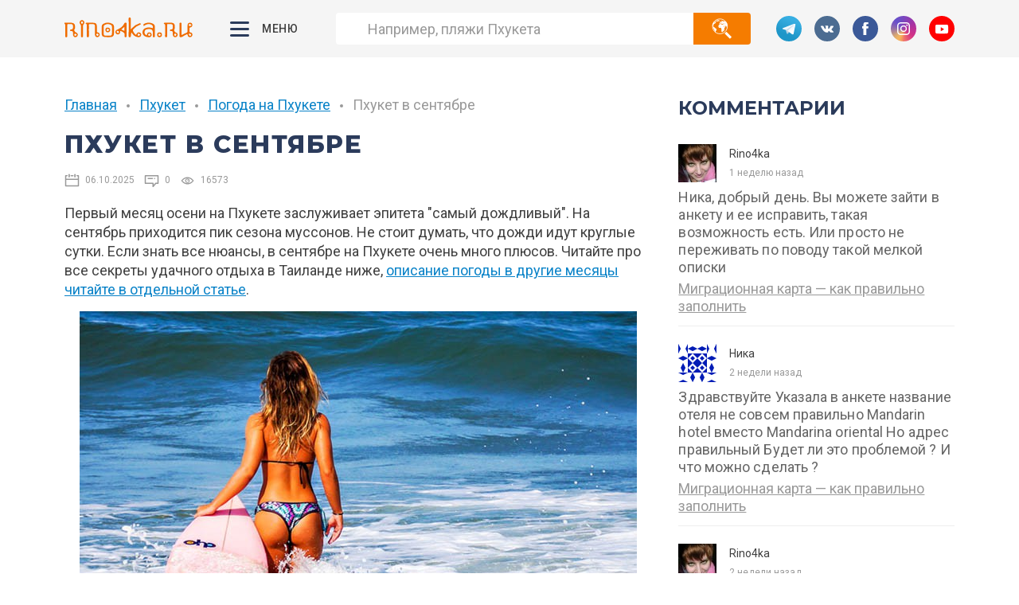

--- FILE ---
content_type: text/html; charset=UTF-8
request_url: https://rino4ka.ru/phuket-v-sentyabre/
body_size: 13284
content:
<!doctype html>
<html lang="ru" xmlns:og="http://ogp.me/ns#">
<head>
<!-- Google Tag Manager -->
<script>(function(w,d,s,l,i){w[l]=w[l]||[];w[l].push({'gtm.start':
new Date().getTime(),event:'gtm.js'});var f=d.getElementsByTagName(s)[0],
j=d.createElement(s),dl=l!='dataLayer'?'&l='+l:'';j.async=true;j.src=
'https://www.googletagmanager.com/gtm.js?id='+i+dl;f.parentNode.insertBefore(j,f);
})(window,document,'script','dataLayer','GTM-MV4XJ5S');</script>
<!-- End Google Tag Manager -->
<title>Пхукет в сентябре - пляжи, погода, цены, экскурсии | Путеводитель по Пхукету</title>
<meta name="description" content="Сентябрь на Пхукете: погода, климат, цены, экскурсии, праздники, горящие туры. Какой пляж выбрать? Чем заняться на Пхукете в сентябре в сезон дождей?">
<meta name="keywords" content="пхукет, сентябрь, rino4ka, риночка, погода, цены">
<meta property="og:title" content="Пхукет в сентябре - пляжи, погода, цены, экскурсии | Путеводитель по Пхукету" />
<meta property="og:type" content="article" />
<meta property="og:url" content="https://rino4ka.ru/phuket-v-sentyabre/" />
<meta property="og:image" content="https://rino4ka.ru/images/articles/339/image.jpeg" />
<meta property="og:description" content="Стоит ли ехать на Пхукет в сентябре? Какая погода на острове и есть ли волны?" />
<meta property="og:site_name" content="Rino4ka.ru" />
<meta http-equiv="Content-Type" content="text/html; charset=utf-8">
<meta content="width=device-width" name="viewport">
<meta name="apple-itunes-app" content="app-id=1279527701, affiliate-data=&at=1001lHSS&app=itunes&ct=Rino4ka-SmartBanner"/>
<meta content="yes" name="apple-mobile-web-app-capable">
<meta content="telephone=no" name="format-detection">
<meta content="address=no" name="format-detection">
<meta name="csrf-token" content="dIm7F5hNjFgLgmOI3cBfUURw3N0hhvayW8Q5PcEQ">
<link href="https://rino4ka.ru/css/app.min.css" rel="stylesheet">
<link rel="icon" href="https://rino4ka.ru/favicon.ico" type="image/x-icon">
<link rel="shortcut icon" href="https://rino4ka.ru/favicon.ico" type="image/x-icon">
<link href="https://rino4ka.ru/phuket-v-sentyabre/" rel="canonical" /></head>
<body>
    <!-- Google Tag Manager (noscript) -->
<noscript><iframe src="https://www.googletagmanager.com/ns.html?id=GTM-MV4XJ5S"
height="0" width="0" style="display:none;visibility:hidden"></iframe></noscript>
<!-- End Google Tag Manager (noscript) -->
<header class="header">
    <div class="wrapper">
        <div class="header__burger"></div>
                <a href="https://rino4ka.ru" class="header__logo">
                    <img src="https://rino4ka.ru/img/logo-orange.svg" alt="Rino4ka.ru"><img src="https://rino4ka.ru/img/logo-white.svg" alt="">
                </a>
                <div class="header__menu">
            <div class="header__menu__toggle">Меню</div>
            <div class="header__menu__area">
                <div class="header__menu__area__nav">
                                        <a href="/phuket/" data-id="menu0" class="active">Пхукет</a>
                                        <a href="/pattaiya/" data-id="menu1" class="">Паттайя</a>
                                        <a href="/bangkok/" data-id="menu2" class="">Бангкок</a>
                                        <a href="/tailand/" data-id="menu3" class="">Таиланд</a>
                                        <a href="//" data-id="menu4" class="">Полезное</a>
                                        <a href="/asia/" data-id="menu5" class="">Гид по миру</a>
                                    </div>
                                <div data-id="menu0" class="header__menu__area__nav-item active">Пхукет</div>
                <div id="menu0" class="header__menu__area__item active">
                                        <a href="/nedvizhimost/" target="_blank">Покупка недвижимости</a>
                                        <a href="/phuket-rino4karu/" target="_blank">Мобильный гид</a>
                                        <a href="/yuvelirnye-fabriki-na-phukete/" target="_blank">Ювелирные магазины</a>
                                        <a href="/shoping-na-phukete/" target="_blank">Магазины Пхукета</a>
                                        <a href="/tseny-ekskursii-na-pkhukete/" target="_blank">Цены на экскурсии</a>
                                        <a href="/transport-na-phukete/" target="_blank">Транспорт</a>
                                        <a href="/gde-zhit-na-phukete/" target="_blank">Отели и аренда</a>
                                        <a href="/rynki-phuketa/" target="_blank">Рынки Пхукета</a>
                                        <a href="/pogoda_na_phukete/" target="_blank">Погода</a>
                                        <a href="/plyazhi_phuketa/" target="_blank">Пляжи</a>
                                        <a href="/pro_phuket/" target="_blank">Полезное инфо</a>
                                        <a href="/dostoprimechatelnosti-phuketa/" target="_blank">Достопримечательности</a>
                                        <a href="/muzei-phuketa/" target="_blank">Музеи</a>
                                        <a href="/ostrova-okolo-phuketa/" target="_blank">Острова</a>
                                        <a href="/restorany-na-phukete/" target="_blank">Рестораны</a>
                                        <a href="/firmennaya-kuhnya-phuketa/" target="_blank">Фирменная кухня</a>
                                        <a href="/pkhuket-s-detmi/" target="_blank">Пхукет с детьми</a>
                                        <a href="/vechernie-shou-phuketa/" target="_blank">Вечерние шоу</a>
                                        <a href="/aktivnye-razvlecheniya-phuketa/" target="_blank">Активности</a>
                                        <a href="/shkoli_na_phukete/" target="_blank">Школы Пхукета</a>
                                        <a href="/istoriya-phuketa/" target="_blank">История Пхукета</a>
                                    </div>
                                <div data-id="menu1" class="header__menu__area__nav-item">Паттайя</div>
                <div id="menu1" class="header__menu__area__item">
                                        <a href="/pro_pattaiyu/" target="_blank">Полезное инфо</a>
                                        <a href="/transport_v_pattaie/" target="_blank">Транспорт</a>
                                        <a href="/gde_zhit_v_pattaie/" target="_blank">Отели и аренда</a>
                                        <a href="/tseni-ekskursii-v-pattaie/" target="_blank">Цены на экскурсии</a>
                                        <a href="/magazini_i_rinki_pattaii/" target="_blank">Магазины и рынки</a>
                                        <a href="/dostoprimechatelnosti_pattaii/" target="_blank">Достопримечательности</a>
                                        <a href="/restorani_v_pattaie/" target="_blank">Рестораны</a>
                                        <a href="/pattaiya_s_detmi/" target="_blank">Паттайя с детьми</a>
                                    </div>
                                <div data-id="menu2" class="header__menu__area__nav-item">Бангкок</div>
                <div id="menu2" class="header__menu__area__item">
                                        <a href="/pro_bangkok/" target="_blank">Полезное инфо</a>
                                        <a href="/transport_v_bangkoke/" target="_blank">Транспорт</a>
                                        <a href="/bangkok_s_detmi/" target="_blank">Бангкок с детьми</a>
                                        <a href="/restorany_v_bangkoke/" target="_blank">Рестораны</a>
                                    </div>
                                <div data-id="menu3" class="header__menu__area__nav-item">Таиланд</div>
                <div id="menu3" class="header__menu__area__item">
                                        <a href="/viza/" target="_blank">Виза</a>
                                        <a href="/strahovka/" target="_blank">Страховка</a>
                                        <a href="/tayskie_dengi/" target="_blank">Тайские деньги</a>
                                        <a href="/poleznye_sovety/" target="_blank">Полезные советы</a>
                                        <a href="/bezopasnyy_tailand/" target="_blank">Безопасность</a>
                                        <a href="/telefonnaya-svyaz/" target="_blank">Мобильная связь</a>
                                        <a href="/tayskaya-kosmetika/" target="_blank">Тайская косметика</a>
                                        <a href="/tayskaya-medicina/" target="_blank">Лекарства и медицина</a>
                                        <a href="/tayskaya-kuhnya/" target="_blank">Тайская кухня</a>
                                        <a href="/taycy-i-farangi/" target="_blank">Тайская культура</a>
                                        <a href="/prazdniki/" target="_blank">Праздники</a>
                                        <a href="/dostoprimechatelnosti-tailanda/" target="_blank">Достопримечательности</a>
                                    </div>
                                <div data-id="menu4" class="header__menu__area__nav-item">Полезное</div>
                <div id="menu4" class="header__menu__area__item">
                                        <a href="https://aviasales.tpm.li/uVQ2Oclo?erid=2VtzqxUgaqU" target="_blank">Авиабилеты</a>
                                        <a href="https://tinkoff.tpm.li/6PEotKcu?erid=2VtzqucYxM5" target="_blank">Карта All Airlines</a>
                                        <a href="https://12go.tpm.li/lnSa6uhA?erid=2Vtzqx4v6UW" target="_blank">Билеты на автобус</a>
                                        <a href="https://trip.tpm.li/MnBnQwUZ?erid=2VtzqwaesUK">Билеты на поезд</a>
                                        <a href="https://trip.tpm.li/gohrFwA1?erid=2VtzqwaesUK" target="_blank">Отели Trip.com</a>
                                        <a href="https://cherehapa.tpm.li/vmqTuSlS?erid=2Vtzqws2RsM" target="_blank">Страховка</a>
                                        <a href="https://kiwitaxi.tpm.li/GgTxUk7L?erid=2VtzqwfQ3yQ" target="_blank">Трансфер</a>
                                        <a href="https://localrent.tpm.li/Rrn4F4He?erid=2VtzqvqfZnF" target="_blank">Аренда авто и байков</a>
                                        <a href="https://travelata.tpm.li/9FeUFRGN?erid=2VtzqvTje6a" target="_blank">Туры в Таиланд</a>
                                        <a href="https://lavoyage.tpm.li/a3ZQVt1p?erid=2VtzqvzXFLj" target="_blank">Круизы</a>
                                        <a href="https://yesim.tpm.li/HjCRbg8X?erid=2Vtzqx8QF7M" target="_blank">Сим-карта</a>
                                        <a href="https://vip-zal.tpm.li/uM2QVnif?erid=2VtzqvCgMEf" target="_blank">VIP-зал в аэропорту</a>
                                    </div>
                                <div data-id="menu5" class="header__menu__area__nav-item">Гид по миру</div>
                <div id="menu5" class="header__menu__area__item">
                                        <a href="/myanma/" target="_blank">Мьянма</a>
                                        <a href="/kuala_lumpur/" target="_blank">Куала Лумпур</a>
                                        <a href="/singapur/" target="_blank">Сингапур</a>
                                        <a href="/penang/" target="_blank">Пенанг</a>
                                        <a href="/bali/" target="_blank">Бали</a>
                                        <a href="/laos/" target="_blank">Лаос</a>
                                        <a href="/vetnam/" target="_blank">Вьетнам</a>
                                        <a href="/filippiny/" target="_blank">Филиппины</a>
                                        <a href="/yuzhnaya_koreya/" target="_blank">Южная Корея</a>
                                    </div>
                                <div class="social">
                                        <a href="https://t.me/rino4karu" class="social-tg"></a>
                                        <a href="https://vk.com/taiskie_skazki" class="social-vk"></a>
                                        <a href="https://www.facebook.com/taiskie.skazki" class="social-fb"></a>
                                        <a href="https://instagram.com/rino4ka.ru/" class="social-ig"></a>
                                        <a href="https://www.youtube.com/user/Rino4kaRu" class="social-yt"></a>
                                    </div>
            </div>
        </div>
        <div class="header__form">
            <form action="https://rino4ka.ru/search">
                <input type="search" name="q" placeholder="Например, пляжи Пхукета" class="header__form__input" value=""><button class="header__form__button"></button>
            </form>
        </div>
        <div class="header__social">
            <div class="social">
                                <a href="https://t.me/rino4karu" class="social-tg"></a>
                                <a href="https://vk.com/taiskie_skazki" class="social-vk"></a>
                                <a href="https://www.facebook.com/taiskie.skazki" class="social-fb"></a>
                                <a href="https://instagram.com/rino4ka.ru/" class="social-ig"></a>
                                <a href="https://www.youtube.com/user/Rino4kaRu" class="social-yt"></a>
                            </div>
        </div>
        <div class="header__search"></div>
    </div>
</header>
    <div class="wrapper">
                <div class="cols">
            <div class="cols__content mb-0-to-md">
                <nav class="breadcrumb">
        <a href="https://rino4ka.ru">Главная</a>
    <span class="breadcrumb__separator"></span>
        <a href="/phuket/">Пхукет</a>
    <span class="breadcrumb__separator"></span>
        <a href="/pogoda_na_phukete/">Погода на Пхукете</a>
    <span class="breadcrumb__separator"></span>
        <span>Пхукет в сентябре</span>
</nav><h1>Пхукет в сентябре</h1>
<div class="panel">
    <div class="panel__date">06.10.2025</div>
    <div class="panel__messages">0</div>
    <div class="panel__viewed">16573</div>
    </div><div class="mb-45">
    <script async="" src="https://tpscr.com/content?currency=usd&amp;trs=37622&amp;shmarker=11306.calendar&amp;combine_promos=101_7873&amp;show_hotels=true&amp;powered_by=false&amp;locale=ru&amp;searchUrl=www.aviasales.ru%2Fsearch&amp;primary_override=%2332a8dd&amp;color_button=%2332a8dd&amp;color_icons=%2332a8dd&amp;dark=%23262626&amp;light=%23FFFFFF&amp;secondary=%23FFFFFF&amp;special=%23C4C4C4&amp;color_focused=%2332a8dd&amp;border_radius=0&amp;no_labels=true&amp;plain=true&amp;destination=HKT&amp;promo_id=7879&amp;campaign_id=100" charset="utf-8"></script>

<p>Первый месяц осени на Пхукете заслуживает эпитета "самый дождливый". На сентябрь приходится пик сезона муссонов. Не стоит думать, что дожди идут круглые сутки. Если знать все нюансы, в сентябре на Пхукете очень много плюсов. Читайте про все секреты удачного отдыха в Таиланде ниже, <a href="https://rino4ka.ru/kogda-luchshe-poekhat-na-pkhuket" target="_blank">описание погоды в другие месяцы читайте в отдельной статье</a>.</p>

<p class="text-center"><img alt="пхукет в сентябре" src="/images/content/1919084.jpg" class="responsive"></p>

<h2>Погода на Пхукете в сентябре</h2>

<p>Когда вы открываете прогноз погоды на Пхукете в сентябре, значок "дожди" не сходит со страниц сайтов. Вот тут-то вам пригодится умение понимать прогнозы в тропическом климате. Во-первых, погоду стоит смотреть <a href="https://www.tmd.go.th/en/weather/province/phuket" target="_blank">на официальном тайском сайте</a>. Во-вторых, нужно обращать внимание на прогноз дождей в процентах. При 70-80% вы точно застанете дождь на Пхукете, а при вероятности менее 60% можете его даже не увидеть. При 10-20% об осадках можно даже не переживать.</p>

<p class="text-center"><img alt="погода на пхукете сентябрь" src="/images/content/3036979.jpg" class="responsive"></p>

<p>Юго-западный муссон приносит на Пхукет обильные тропические ливни, которые идут обычно вечером и ночью. Кратковременные дожди порой проходят и днём. Температура воздуха днём стабильно держится в районе +28-30 градусов, ночью не опускается ниже +24-25. В сентябре из-за облачности нет такой жары, как в <a href="https://rino4ka.ru/phuket-v-marte" target="_blank">марте</a> и <a href="https://rino4ka.ru/phuket-v-aprele" target="_blank">апреле</a>. Но облака на небе не должны вводить вас в заблуждение: сгореть без <a href="https://rino4ka.ru/kak-ne-sgoret-na-solntse" target="_blank">солнцезащитного крема</a> можно даже пасмурную погоду.</p>

<p class="text-center"><img alt="цены на пхукете сентябрь" src="/images/content/2223995.jpg" class="responsive"></p>

<p>Погода на Пхукете в сентябре щедра на циклоны и тайфуны, гуляющие по Юго-Восточной Азии. Порой они приходят на остров, тогда в течение нескольких дней идут то ливни, то моросящие дожди. Проводить сентябрь в Таиланде лучше всего на курортах Сиамского залива: Паттайя, Самет, Хуа Хин, <a href="https://rino4ka.ru/bitva-za-mesto-pod-solntsem-pkhuket-protiv-samui" target="_blank">Самуи</a>, Панган, Тао. Климат на острове Чанг очень похож на пхукетский, летом там дожди и волны. <a href="https://rino4ka.ru/pkhuket-web-kamery" target="_blank">Погоду онлайн на Пхукете смотрите через веб камеры</a>.</p>

<p class="text-center"><img alt="цены в сентябре таиланд" src="/images/content/8274007.jpg" class="responsive"></p>

<h2>Пляжи Пхукета в сентябре</h2>

<p>Один из плюсов Андаманского моря — температура воды +27-28 градусов круглый год. Сентябрь не исключение. Характерные для <a href="https://rino4ka.ru/sezon-dozhdei" target="_blank">сезона муссонов</a> волны всё ещё господствуют на Пхукете. На популярных пляжах <a href="https://rino4ka.ru/plyazhi-phuketa-patong" target="_blank">Патонг</a>, <a href="https://rino4ka.ru/plyazhi-phuketa-kata" target="_blank">Ката</a>, <a href="https://rino4ka.ru/plyazhi-phuketa-naiharn/" target="_blank">Най Харн</a>, <a href="https://rino4ka.ru/plyazhi-phuketa-kamala" target="_blank">Камала</a>, Сурин вы можете взять в аренду доску для сёрфинга и покататься самостоятельно или с инструктором. При купании соблюдайте правила безопасности, обращайте внимание на флаги и обязательно <a href="https://rino4ka.ru/obratnoe-techenie-i-bezopasnost" target="_blank">прочитайте статью про обратные течения</a>. Если вы собираетесь на Пхукет с детьми или планируете всё время провести у моря, выбирайте пляжи без волн: Панва, <a href="https://rino4ka.ru/plyazhi-pkhuketa-nai-yang" target="_blank">Най Янг</a>, Трай Транг, Корал, Ао Йон. Или поезжайте на пляжи с пологим входом в воду — Ката и <a href="https://rino4ka.ru/plyazhi-phuketa-kamala" target="_blank">Камала</a>. На более глубоких пляжах <a href="https://rino4ka.ru/plyazhi-pkhuketa-mai-kkhao" target="_blank">Май Кхао</a> и <a href="https://rino4ka.ru/plyazhi-phuketa-karon" target="_blank">Карон</a> из-за больших волн почти всё время выставлен запрещающий купаться красный флаг.</p>

<script async="" src="https://tpscr.com/content?trs=37622&amp;shmarker=11306.calendar&amp;countries=87&amp;powered_by=false&amp;promo_id=1493&amp;campaign_id=18" charset="utf-8"></script>

<h2>Сентябрьские цены на Пхукете</h2>

<p>Один из плюсов отдыха на Пхукете в сентябре — это цены. Отели держат стоимость номеров на уровне низкого сезона, что в пару-тройку раз ниже <a href="https://rino4ka.ru/phuket-v-yanvare">новогодних</a>. Туры на Пхукет в сентябре стоят дешевле отдельных авиабилетов. Чтобы поймать выгодную цену, <a href="https://travelata.tpm.li/vbZrewXx?erid=2VtzqvTje6a" target="_blank" rel="sponsored">смотрите горящие путёвки в Таиланд</a> за неделю до вылета.</p>

<p>В кафе, ресторанах и питейных заведениях Пхукета, как и весь низкий сезон, <a href="https://rino4ka.ru/skidki" target="_blank">скидки, акции и промоцены</a>. На обед возьмите <a href="https://rino4ka.ru/taiskie-frukty-1" target="_blank">рамбутаны</a>, ананасы или <a href="https://rino4ka.ru/taiskie-frukty-2" target="_blank">мангостины</a>, их продают буквально за копейки. На ужин отправляйтесь в ресторан или кафе со скидкой 30%. А вечером загляните в бар с "happy hours" на напитки.</p>

<p class="text-center"><img alt="погода пхукет сентябрь" src="/images/content/3907589.jpg" class="responsive"></p>

<h2>Экскурсии на Пхукете в сентябре</h2>

<p>В сезон муссонов проводятся все экскурсии, кроме поездок на <a href="https://rino4ka.ru/similanskie-ostrova" target="_blank">Симиланы</a>, <a href="https://rino4ka.ru/ostrova-rok-i-ha" target="_blank">Рок и Ха</a>. Увидеть пляжи с белым песком можно гораздо ближе. Отправляйтесь на однодневную поездку на Корал или с ночёвкой на остров <a href="https://rino4ka.ru/ostrov-racha-yay" target="_blank">Рача</a>. Или совершите увлекательное двухдневное путешествие по <a href="https://rino4ka.ru/tseny-ekskursii-na-pkhukete" target="_blank">11 островам Андаманского моря</a>. В <a href="https://rino4ka.ru/bukhta-pkhang-nga" target="_blank">бухте Пханг Нга</a>, закрытой от муссонных ветров, среди водной глади высятся, словно исполины, известняковые скалы, внутри которых таятся скрытые от глаз лагуны, живут обезьяны и другие морские обитатели. Одними из лучших экскурсий сентября считаются "Водопады Амазонии" и рафтинг. Полностью погрузиться в природу Таиланда и открыть для себя удивительные пейзажи можно в <a href="https://rino4ka.ru/ekskursiya-v-khao-sok-i-na-ozero-cheo-lan-2-dnya" target="_blank">национальном парке Кхао Сок</a> и <a href="https://rino4ka.ru/kkhao-sok-krasota-ozera-cheo-lan" target="_blank">на озере Чео Лан</a>. Другие <a href="https://rino4ka.ru/tseny-ekskursii-na-pkhukete" target="_blank">экскурсии на Пхукете и цены смотрите в отдельной статье</a>.</p>

<p class="text-center"><img alt="цены на пхукете сентябрь" src="/images/content/6120337.jpg" class="responsive"></p>

<p>Любителям самостоятельных путешествий Пхукет предоставляет неограниченные возможности. Для комфортного осмотра всех достопримечательностей <a href="https://localrent.tpm.li/kNXUXzj2?erid=2VtzqvqfZnF" target="_blank" rel="sponsored">возьмите машину в аренду</a> и отправляйтесь в поездку на весь день. Заранее составьте маршрут. Если вы приехали всей семьёй, отдайте предпочтение <a href="https://rino4ka.ru/phuket-trick-eye-museum" target="_blank">3D-музею</a>, <a href="https://rino4ka.ru/perevyornutyy-dom-baan-teelanka" target="_blank">Перевёрнутому Дому</a>, <a href="https://rino4ka.ru/tigry-v-tiger-kingdom" target="_blank">Королевству Тигров</a>, <a href="https://rino4ka.ru/delfinariy-na-phukete" target="_blank">Дельфинарию</a> и другим <a href="https://rino4ka.ru/phuket-s-detmi" target="_blank">детским достопримечательностям</a>. Посетите <a href="https://rino4ka.ru/cat/muzei-phuketa" target="_blank">музеи Пхукета</a>, его <a href="https://rino4ka.ru/cat/hramy-na-phukete" target="_blank">известные храмы</a> и <a href="https://rino4ka.ru/shoping-i-bolshie-magaziny-na-pkhukete" target="_blank">торговые центры</a>. Ближе к вечеру отправляйтесь на <a href="https://rino4ka.ru/rynki-ostrova-pkhuket" target="_blank">одну из многочисленных ярмарок и рынков острова</a>. Разнообразьте вечерний шоппинг красочными <a href="https://rino4ka.ru/shou-fantasea" target="_blank">шоу Фантаси</a>, <a href="https://rino4ka.ru/shou-siam-niramit" target="_blank">Сиам Нирамит</a>, <a href="https://rino4ka.ru/carnival-magic/" target="_blank">Карнавал Мэджик</a> или посмотрите шоу трансвеститов.</p>

<p class="text-center"><img alt="погода пхукет сентябрь" src="/images/content/7745373.jpg" class="responsive"></p>

<p>В сентябре в Таиланде отмечают <a href="https://rino4ka.ru/festival-lunnogo-piroga" target="_blank">Фестиваль Лунного Пряника</a>. Магазины и кондитерские наполняются пряниками всевозможных вкусов и цветов. Самый большой выбор сладостей представлен в торговых центрах Бангкока, например, Siam Paragon. На Пхукете пряники продают в кондитерской SP, <a href="https://rino4ka.ru/esli-li-zhizn-v-7-11" target="_blank">мини-маркетах 7-11 и </a><a href="https://rino4ka.ru/esli-li-zhizn-v-7-11" target="_blank">Top's</a>, а в <a href="https://rino4ka.ru/kholodnaya-lyubov" target="_blank">кафе Swensen’s</a> вы сможете попробовать особый лунный пирожок из мороженого. Другие интересные события и мероприятия августа анонсируются в моих пабликах (все ссылки в меню).</p>

<p>Как видите, погода в сентябре на Пхукете бывает разная, плюсов больше, чем минусов. Если быть готовым к возможным дождям, отдых будет великолепным. <a href="https://travelata.tpm.li/vbZrewXx?erid=2VtzqvTje6a" target="_blank" rel="sponsored">Ищите горящие туры в Таиланд</a> по цене перелёта, приезжайте на Пхукет и наслаждайтесь прекрасным островом. Удачного вам отдыха!</p>

<h2>Полезные сайты, которые вам пригодятся:</h2>

<p><a href="https://level.tpm.li/DeNujB9Z?erid=2VtzqxQWk2i" target="_blank" rel="sponsored">Level Travel</a> — поисковик туров от разных туроператоров и покупка онлайн без агентов и переплат.<br>
    <a href="https://travelata.tpm.li/Dk3JEHwp?erid=2VtzqvTje6a" target="_blank" rel="sponsored">Travelata</a> — сайт с турами от 120 туроператоров и оплата онлайн по карте без наценки.</p>

<h2>Для самостоятельных путешественников:</h2>

<p><a href="https://aviasales.tpm.li/uVQ2Oclo?erid=2VtzqxUgaqU" target="_blank" rel="sponsored">Aviasales</a> — удобный поисковик билетов на самолёт с выгодными ценами.<br>
    <a href="https://kiwitaxi.tpm.li/GgTxUk7L?erid=2VtzqwfQ3yQ" target="_blank" rel="sponsored">Kiwi Taxi</a> — трансфер из аэропорта и обратно + несколько видов машин (легковые, микроавтобусы, бизнес-класс)<br>
    <a href="https://trip.tpm.li/KpFo7OhN?erid=2VtzqwaesUK" target="_blank" rel="sponsored">Trip.com</a> — бронирование отелей с оплатой по российской карте.<br>
    <a href="https://12go.tpm.li/lnSa6uhA?erid=2Vtzqx4v6UW" target="_blank" rel="sponsored">12Go</a> — билеты на автобусы и поезда.<br>
    <a href="https://tripinsurance.tpm.li/6Fa1kzBA?erid=2Vtzqx6FdXM" target="_blank" rel="sponsored">Tripinsurance</a> — страховка с лучшим покрытием, включая лихорадку Денге и хронические заболевания.<br>
    <a href="https://cherehapa.tpm.li/NK5LhH3X?erid=2Vtzqws2RsM" target="_blank" rel="sponsored">Cherehapa</a> — поисковик страховых полисов от разных компаний, большой выбор вариантов.<br>
    <a href="https://klook.tpm.li/GskiOInf?erid=2VtzqwB4YW2" target="_blank" rel="sponsored">Klook</a> — скидки на входные билеты достопримечательностей.<br>
    <a href="https://localrent.tpm.li/swkAvans?erid=2VtzqvqfZnF" target="_blank" rel="sponsored">Localrent</a> — аренда машин по всему Таиланду от местных.</p>
</div>
<div class="tags">
    <div class="tags__caption">Категории:</div>
        <a href="/pogoda_na_phukete/">Погода на Пхукете</a>
        <a href="/phuket/">Пхукет</a>
    </div>
<div class="h2">Рекомендуем прочитать</div>
<div class="grid grid-40 mb-80">
        <div class="listing">
    <a href="/bangkok-audio-tour/">
        <div class="listing__image">
            <div style="background-image: url(/images/articles/638/image.jpg)" class="listing__image__area"></div>
                        <div class="listing__image__badges">
                                <span>Рекомендуем</span>
                            </div>
                    </div>
        <div class="listing__panel panel">
            <div class="panel__date">06.10.2025</div>
            <div class="panel__messages">0</div>
            <div class="panel__viewed">1363</div>
        </div>
        <div class="listing__title">Аудио экскурсия по Бангкоку</div>
        <div class="listing__brief">Прогулка по Бангкоку и старому Чайнатауну в аудиогидом в приложении</div>
    </a>
    </div>        <div class="listing">
    <a href="/phuket-audio-tour/">
        <div class="listing__image">
            <div style="background-image: url(/images/articles/628/image.jpg)" class="listing__image__area"></div>
                        <div class="listing__image__badges">
                                <span class="blue">Популярно</span>
                                <span>Рекомендуем</span>
                            </div>
                    </div>
        <div class="listing__panel panel">
            <div class="panel__date">14.11.2025</div>
            <div class="panel__messages">5</div>
            <div class="panel__viewed">5361</div>
        </div>
        <div class="listing__title">Аудиоэкскурсия по Пхукет-тауну</div>
        <div class="listing__brief">Прогулка по Старому городу в аудиогидом в приложении</div>
    </a>
    </div>        <div class="listing">
    <a href="/fast-trek/">
        <div class="listing__image">
            <div style="background-image: url(/images/articles/611/image.jpg)" class="listing__image__area"></div>
                        <div class="listing__image__badges">
                                <span>Рекомендуем</span>
                            </div>
                    </div>
        <div class="listing__panel panel">
            <div class="panel__date">25.01.2025</div>
            <div class="panel__messages">1</div>
            <div class="panel__viewed">15369</div>
        </div>
        <div class="listing__title">Фаст Трек на Пхукете</div>
        <div class="listing__brief">Индивидуальных VIP-сервис для встречи и проводов в аэропорту Пхукета</div>
    </a>
    </div>        <div class="listing">
    <a href="/tseny-ekskursii-na-pkhukete/">
        <div class="listing__image">
            <div style="background-image: url(/images/articles/37/image.jpeg)" class="listing__image__area"></div>
                        <div class="listing__image__badges">
                                <span class="blue">Популярно</span>
                                <span>Рекомендуем</span>
                            </div>
                    </div>
        <div class="listing__panel panel">
            <div class="panel__date">26.07.2025</div>
            <div class="panel__messages">180</div>
            <div class="panel__viewed">61406</div>
        </div>
        <div class="listing__title">Экскурсии на Пхукете и цены 2025</div>
        <div class="listing__brief">Все экскурсии на Пхукете и цены: морские туры, на материк, вечерние шоу</div>
    </a>
    </div>    </div>
<div class="block">
    <div class="h3 mb-5">Отзывы и комментарии</div>
    
    <div class="comments__area">
    <div class="comments__area__userpic">
        <img src="https://www.gravatar.com/avatar/?s=48&d=identicon" alt="">
    </div>
    <div class="comments__area__form">
        
        <form method="POST" action="https://rino4ka.ru/comment" accept-charset="UTF-8" class="form ajax_form" enctype="multipart/form-data"><input name="_token" type="hidden" value="dIm7F5hNjFgLgmOI3cBfUURw3N0hhvayW8Q5PcEQ">
            <input name="comment_id" type="hidden" value="0">
            <input name="article_id" type="hidden" value="339">
                        
            <label for="name" class="form__label">Ваше имя</label>
            <div class="form__input">
                <input name="name" type="text" id="name">
            </div>
            
            <label for="text" class="form__label">Ваш отзыв</label>
            
            <div class="form__input mb-20">
                <textarea placeholder="Поделитесь с нами вашими мыслями" name="text" cols="50" rows="10" id="text"></textarea>
            </div>
            <label class="form__checkbox">
                <input name="remember" type="checkbox" value="yes">
                <span class="form__checkbox__checker"></span>
                <span>Уведомлять меня об ответе</span>
            </label>
            <div id="ad824dwe521__area" style="display:none">
                <label for="ad824dwe521" class="form__label">E-mail</label>
                <div style="display:none">
                    <input name="email" type="text">
                </div>
                <div class="form__input">
                    <input placeholder="Введите свой адрес электронной почты" name="ad824dwe521" type="email" value="" id="ad824dwe521">
                    <div class="form__input__icon"></div>
                </div>
            </div>
            
                        <div class="attachment__area"></div>
            <div class="form__actions">
                <button class="button md">Опубликовать</button>
                <div class="form__actions__links">
                    <label class="attachment"><input multiple name="images[]" type="file">Добавить фото</label>
                    
                </div>
            </div>
        </form>
    </div>
</div>
    </div>
                    </div>
            <div class="cols__sidebar hide-to-md hide-md">
                <div class="mb-50 hide-to-lg">
        <div class="mb-50">
        <div class="h3 mb-25">Комментарии</div>
        <div class="comments-grid">
                        <div class="comment">
    <div class="comment__info">
        <div class="comment__info__image"><img src="https://www.gravatar.com/avatar/05cbdc66e208f8ae0938ff51b7658968?s=48&amp;d=identicon" alt="Rino4ka"></div>
        <div class="comment__info__author">
            <div class="comment__info__author__name">Rino4ka</div>
            <div class="comment__info__author__date">1 неделю назад</div>
        </div>
    </div>
    <div class="comment__text">Ника, добрый день. Вы можете зайти в анкету и ее исправить, такая возможность есть. Или просто не переживать по поводу такой мелкой описки</div>
    <a href="/migratsionnaya-karta/#comment22969" class="comment__link">Миграционная карта — как правильно заполнить</a>
</div>
                        <div class="comment">
    <div class="comment__info">
        <div class="comment__info__image"><img src="https://www.gravatar.com/avatar/d41d8cd98f00b204e9800998ecf8427e?s=48&amp;d=identicon" alt="Ника"></div>
        <div class="comment__info__author">
            <div class="comment__info__author__name">Ника</div>
            <div class="comment__info__author__date">2 недели назад</div>
        </div>
    </div>
    <div class="comment__text">Здравствуйте 
Указала в анкете название отеля не совсем правильно 
Mandarin hotel вместо Mandarina oriental 
Но адрес правильный 
Будет ли это проблемой ? И что можно сделать ?</div>
    <a href="/migratsionnaya-karta/#comment22968" class="comment__link">Миграционная карта — как правильно заполнить</a>
</div>
                        <div class="comment">
    <div class="comment__info">
        <div class="comment__info__image"><img src="https://www.gravatar.com/avatar/05cbdc66e208f8ae0938ff51b7658968?s=48&amp;d=identicon" alt="Rino4ka"></div>
        <div class="comment__info__author">
            <div class="comment__info__author__name">Rino4ka</div>
            <div class="comment__info__author__date">2 недели назад</div>
        </div>
    </div>
    <div class="comment__text">Это всё номер</div>
    <a href="/taiskie-nomera-na-mashinakh-i-motobaikakh/#comment22967" class="comment__link">Тайские номера на машинах и мотобайках</a>
</div>
                        <div class="comment">
    <div class="comment__info">
        <div class="comment__info__image"><img src="https://www.gravatar.com/avatar/d41d8cd98f00b204e9800998ecf8427e?s=48&amp;d=identicon" alt="Ник"></div>
        <div class="comment__info__author">
            <div class="comment__info__author__name">Ник</div>
            <div class="comment__info__author__date">2 недели назад</div>
        </div>
    </div>
    <div class="comment__text">Спасибо большое за ответ! Правда я все еще не понял, все 5 цифр это номер или первые две это цифры места продажи / еще чего-то😀</div>
    <a href="/taiskie-nomera-na-mashinakh-i-motobaikakh/#comment22966" class="comment__link">Тайские номера на машинах и мотобайках</a>
</div>
                        <div class="comment">
    <div class="comment__info">
        <div class="comment__info__image"><img src="https://www.gravatar.com/avatar/05cbdc66e208f8ae0938ff51b7658968?s=48&amp;d=identicon" alt="Rino4ka"></div>
        <div class="comment__info__author">
            <div class="comment__info__author__name">Rino4ka</div>
            <div class="comment__info__author__date">2 недели назад</div>
        </div>
    </div>
    <div class="comment__text">Для мотобайков они выдаются на центр продажи, там написаны название самого центра Suzuki Plaza и рандомный номер</div>
    <a href="/taiskie-nomera-na-mashinakh-i-motobaikakh/#comment22965" class="comment__link">Тайские номера на машинах и мотобайках</a>
</div>
                    </div>
    </div>
            <div class="links">
        <div class="h3">Экскурсии</div>
                <div class="links__block">
                        <a href="https://alpha.travel/ru/tours/phuket?utm_source=rino4ka2">Экскурсии на Пхукете</a>
                        <a href="https://alpha.travel/ru/tours/pattaya?utm_source=rino4ka2">Экскурсии в Паттайе</a>
                        <a href="https://alpha.travel/ru/tours/samui?utm_source=rino4ka2">Экскурсии на Самуи</a>
                    </div>
            </div>
        <div class="links">
        <div class="h3">Туры в Таиланд</div>
                <div class="links__block">
                        <a href="https://level.tpm.li/AUfJ8oHd?erid=2VtzqxQWk2i">Level Travel</a>
                        <a href="https://travelata.tpm.li/AiS6O5LB?erid=2VtzqvTje6a">Travelata</a>
                        <a href="https://onlinetours.tpm.li/Jx19LxQl?erid=2Vtzqwck9zX">Onlinetours</a>
                    </div>
            </div>
        <div class="links">
        <div class="h3">Билеты в Таиланд</div>
                <div class="links__block">
                        <a href="https://aviasales.tpm.li/Mh44iWiI?erid=2VtzqxUgaqU">Aviasales</a>
                    </div>
            </div>
        <div class="links">
        <div class="h3">Бронирование отелей</div>
                <div class="links__block">
                        <a href="https://trip.tpm.li/KpFo7OhN?erid=2VtzqwaesUK">Trip.com</a>
                        <a href="https://ostrovok.tp.st/8X1NwNuw">Островок</a>
                        <a href="https://yandex.tp.st/SqvapJ1K">Яндекс-путешествия</a>
                    </div>
            </div>
        <div class="links">
        <div class="h3">Страховки</div>
                <div class="links__block">
                        <a href="https://cherehapa.tpm.li/NK5LhH3X?erid=2Vtzqws2RsM">Cherehapa</a>
                        <a href="https://tripinsurance.tpm.li/6Fa1kzBA?erid=2Vtzqx6FdXM">Tripinsurance</a>
                    </div>
            </div>
        <div class="links">
        <div class="h3">Сим-карты</div>
                <div class="links__block">
                        <a href="https://yesim.tpm.li/NGERJ5AG?erid=2Vtzqx8QF7M">Yesim</a>
                        <a href="https://klook.tpm.li/IZkKB4nw?erid=2VtzqwB4YW2">Klook</a>
                    </div>
            </div>
        <div class="links">
        <div class="h3">Аренда машины</div>
                <div class="links__block">
                        <a href="https://localrent.tpm.li/swkAvans?erid=2VtzqvqfZnF">Localrent</a>
                        <a href="https://economybookings.tpm.li/uTeFRtGU?erid=2VtzqunoQEb">Economybookings</a>
                    </div>
            </div>
    </div>
            </div>
        </div>
            </div>
    <footer class="footer">

<script data-noptimize="1" data-cfasync="false" data-wpfc-render="false">
  (function () {
      var script = document.createElement("script");
      script.async = 1;
      script.src = 'https://emrldco.com/Mzc2MjI.js?t=37622';
      document.head.appendChild(script);
  })();
</script>

    <div class="wrapper">
        <div class="footer__info">
            <div class="footer__info__menu">
                <img src="https://rino4ka.ru/img/logo-white.svg" alt="">
                                <a href="/taiskie-skazki-o-pkhukete/">Карта сайта</a>
                                <a href="/sotrudnichestvo/">Реклама</a>
                                <a href="/platnye-konsultatsii/">Консультации</a>
                                <a href="/obo-mne/">Об авторе</a>
                            </div>
            <div class="footer__info__copyright">
                © rino4ka.ru, 2009–2026г.
                <br class="show-to-sm">Путеводитель по Пхукету
                <br>Любое использование или копирование контента и фотографий допускается лишь с разрешения правообладателя и только с активной ссылкой на исходную статью.
                <br><a href="https://rino4ka.ru/admin">Администратор</a>
            </div>
        </div>
        <div class="footer__image"></div>
        <div class="footer__contacts">
            <div class="social">
                                <a href="https://t.me/rino4karu" class="social-tg"></a>
                                <a href="https://vk.com/taiskie_skazki" class="social-vk"></a>
                                <a href="https://www.facebook.com/taiskie.skazki" class="social-fb"></a>
                                <a href="https://instagram.com/rino4ka.ru/" class="social-ig"></a>
                                <a href="https://www.youtube.com/user/Rino4kaRu" class="social-yt"></a>
                            </div>
            <div class="footer__contacts__info">
                По вопросам сотрудничества,
                <br class="hide-to-sm">интересных предложений и новых тем:
            </div>
            <a href="mailto:ririno4ka@gmail.com" class="footer__contacts__email">ririno4ka@gmail.com</a>
        </div>
    </div>
</footer>
<script>
var map = null, infowindow = null, infowindows = [], points = {};</script>
<script src="https://rino4ka.ru/js/app.min.js" defer></script>
</body>
</html>


--- FILE ---
content_type: image/svg+xml
request_url: https://rino4ka.ru/img/icons/social-empty-fb.svg
body_size: 117
content:
<svg width="9" height="18" fill="none" xmlns="http://www.w3.org/2000/svg"><path d="M5.668 17.408V8.703H8.07l.318-3h-2.72l.004-1.501C5.672 3.419 5.746 3 6.87 3h1.502V0H5.969C3.082 0 2.066 1.455 2.066 3.902v1.801h-1.8v3h1.8v8.705h3.602z" fill="#fff"/></svg>

--- FILE ---
content_type: image/svg+xml
request_url: https://rino4ka.ru/img/elements/tags.svg
body_size: 593
content:
<svg width="20" height="16" fill="none" xmlns="http://www.w3.org/2000/svg"><path d="M15.845 9.12c0-.22-.08-.42-.24-.56L8.145 1.2a.726.726 0 00-.52-.22L1.665.6a.786.786 0 00-.62.24.86.86 0 00-.24.62l.38 5.86c.02.2.1.38.24.52l7.48 7.34c.16.16.36.24.56.24.2 0 .4-.08.56-.24l5.58-5.48c.16-.16.24-.36.24-.58zm-6.38 4.36l-6.7-6.58-.3-4.64 4.76.3 6.68 6.56-4.44 4.36zm-3.46-9.44c.22.22.36.54.36.84 0 .32-.12.62-.36.84-.22.22-.54.36-.86.36-.32 0-.62-.12-.86-.36-.22-.22-.36-.54-.36-.84 0-.32.12-.62.36-.84.22-.22.54-.36.86-.36.32 0 .64.14.86.36zm13.2 5.08c0 .18-.08.36-.2.5l-5.58 5.48c-.14.14-.32.2-.5.2s-.36-.06-.5-.2a.677.677 0 010-.98l5.08-4.98-6.96-6.84a.677.677 0 010-.98.7.7 0 011 0l7.48 7.34c.1.1.18.28.18.46z" fill="#EF6C00"/></svg>

--- FILE ---
content_type: image/svg+xml
request_url: https://rino4ka.ru/img/icons/social-vk.svg
body_size: 997
content:
<svg width="24" height="24" fill="none" xmlns="http://www.w3.org/2000/svg"><path fill-rule="evenodd" clip-rule="evenodd" d="M12 0C5.373 0 0 5.373 0 12s5.373 12 12 12 12-5.373 12-12S18.627 0 12 0zm.977 15.788c-.118.125-.35.15-.35.15h-.764s-1.688.1-3.175-1.42c-1.621-1.657-3.053-4.945-3.053-4.945s-.083-.216.007-.32c.1-.117.375-.125.375-.125l1.829-.011s.172.027.295.117c.103.073.16.21.16.21s.295.734.686 1.398c.765 1.296 1.12 1.58 1.38 1.44.378-.202.264-1.832.264-1.832s.007-.59-.19-.854c-.153-.205-.44-.264-.568-.28-.103-.014.066-.249.285-.354.33-.158.91-.167 1.597-.16.535.005.69.038.898.087.486.115.47.484.438 1.279-.01.238-.021.514-.021.832 0 .072-.002.148-.005.227-.01.407-.024.874.25 1.047.14.089.482.013 1.34-1.415.405-.677.71-1.473.71-1.473s.067-.142.17-.203c.106-.062.249-.043.249-.043l1.924-.012s.579-.068.672.19c.098.268-.216.896-1.002 1.924-.746.976-1.11 1.336-1.076 1.654.024.232.26.442.713.854.945.862 1.199 1.315 1.26 1.424l.01.02c.425.69-.47.744-.47.744l-1.709.023s-.367.072-.85-.254c-.253-.17-.5-.449-.736-.714-.36-.405-.693-.78-.976-.69-.477.148-.462 1.155-.462 1.155s.003.216-.105.33z" fill="#fff" opacity=".5"/></svg>

--- FILE ---
content_type: image/svg+xml
request_url: https://rino4ka.ru/img/icons/social-ig.svg
body_size: 1671
content:
<svg width="24" height="24" fill="none" xmlns="http://www.w3.org/2000/svg"><g opacity=".5" fill="#fff"><path fill-rule="evenodd" clip-rule="evenodd" d="M12 0C5.373 0 0 5.373 0 12s5.373 12 12 12 12-5.373 12-12S18.627 0 12 0zM9.362 5.639c.682-.031.9-.039 2.639-.039h-.002c1.738 0 1.956.008 2.638.039.682.03 1.147.139 1.555.297.421.163.777.382 1.133.738s.575.713.739 1.134c.157.407.265.872.297 1.553.031.683.039.9.039 2.64 0 1.737-.008 1.955-.039 2.638-.032.68-.14 1.146-.297 1.553-.164.42-.383.778-.739 1.133a3.13 3.13 0 01-1.133.74c-.407.157-.872.265-1.554.296-.682.031-.9.04-2.638.04s-1.956-.009-2.639-.04c-.681-.03-1.146-.139-1.554-.297a3.132 3.132 0 01-1.133-.739 3.136 3.136 0 01-.738-1.133c-.158-.407-.266-.872-.297-1.554-.031-.682-.039-.9-.039-2.638s.008-1.956.039-2.639c.03-.681.138-1.146.297-1.553.164-.421.383-.778.739-1.134a3.134 3.134 0 011.133-.738c.407-.158.872-.266 1.554-.297z"/><path fill-rule="evenodd" clip-rule="evenodd" d="M11.427 6.753H12c1.708 0 1.911.006 2.586.037.624.029.963.133 1.188.22.299.117.512.255.736.48.224.223.362.437.479.735.087.226.192.564.22 1.188.03.675.037.877.037 2.586 0 1.708-.006 1.91-.037 2.585-.029.624-.133.963-.22 1.188a1.978 1.978 0 01-.48.735 1.979 1.979 0 01-.735.479c-.225.088-.564.192-1.188.22-.675.031-.878.038-2.586.038-1.71 0-1.912-.007-2.587-.038-.624-.028-.962-.133-1.188-.22a1.982 1.982 0 01-.736-.479 1.984 1.984 0 01-.479-.736c-.087-.225-.192-.564-.22-1.188-.031-.674-.037-.877-.037-2.586 0-1.71.006-1.91.037-2.585.028-.624.133-.963.22-1.189.116-.298.255-.512.479-.736.224-.224.437-.362.736-.479.226-.088.564-.192 1.188-.22.59-.027.82-.035 2.013-.036v.001zm3.99 1.063a.768.768 0 100 1.536.768.768 0 000-1.536zM8.714 12a3.287 3.287 0 116.574 0 3.287 3.287 0 01-6.574 0z"/><path d="M12 9.867a2.133 2.133 0 110 4.266 2.133 2.133 0 010-4.266z"/></g></svg>

--- FILE ---
content_type: image/svg+xml
request_url: https://rino4ka.ru/img/logo-white.svg
body_size: 7057
content:
<svg width="161" height="25" fill="none" xmlns="http://www.w3.org/2000/svg"><path d="M0 6.476c2.8.015 5.607-.023 8.398.071a6.618 6.618 0 012.815.671c.72.384 1.564 1.14 1.715 1.864.419 2.042.805 4.19-.484 6.113-.375.562-.355.92.08 1.404.294.316.371.81.643 1.143.271.334.655.783 1.07.91 1.697.529 2.736 1.903 2.488 3.483a3.102 3.102 0 01-3.278 2.562c-1.605-.145-2.715-1.454-2.753-3.25V19.38c0-1.927-.372-2.314-2.29-2.458-.59-.045-1.334.215-1.346-.836 0-.94.605-.928 1.272-1.02 1.895-.26 2.29-.741 2.36-2.703.125-3.702-.315-4.172-4.03-4.154-3.541.015-3.125-.384-3.143 3.161-.021 3.94-.021 7.879 0 11.818 0 .966-.12 1.575-1.34 1.554-1.218-.02-1.206-.667-1.203-1.527.016-4.53.016-9.056 0-13.576 0-.68.138-1.478-.971-1.383L0 6.476zM15.344 21.97v-.617c-.534-.355-1.032-.91-1.614-1.017-.829-.15-1.372.434-1.39 1.303-.017.94.537 1.56 1.44 1.398.564-.1 1.045-.695 1.564-1.067zm68.226-7.239c.407-.466.811-.933 1.219-1.397A19.72 19.72 0 0194.23 7.33c.431-.127 1.204-.059 1.408.219.572.78.198 1.253-.732 1.551a18.412 18.412 0 00-8.239 5.487c-.829.933-1.047 1.758-.348 2.88 1.003 1.616 1.889 3.303 3.706 4.462.163-.47.269-.771.372-1.073.573-1.66 2.066-2.526 3.695-2.154 1.401.32 2.508 1.96 2.272 3.368a3.124 3.124 0 01-3.403 2.618c-3.036-.233-5.606-1.386-7.377-3.994-.377-.553-.776-1.088-1.162-1.631l-.508.047c-.174 1.315-.419 2.627-.499 3.947-.085 1.377-.321 1.649-1.614 1.664-.926 0-1.18-.393-1.18-1.25.022-7.38.022-14.761 0-22.141 0-.934.28-1.333 1.26-1.33.98.003 1.295.366 1.29 1.309-.03 3.84 0 7.682 0 11.523v1.74l.398.16zm11.396 7.236v-.59c-.525-.385-1.006-.982-1.585-1.103-.811-.168-1.404.399-1.44 1.27-.038.92.481 1.602 1.39 1.478.593-.077 1.095-.683 1.635-1.055zm8.375.387c.1-.493.183-.869.257-1.244.336-1.67 1.593-2.609 3.29-2.46a2.866 2.866 0 012.617 2.717c.106 1.684-.885 3.144-2.517 3.268-2.482.186-4.934-.127-6.99-1.728-2.951-2.31-2.568-7.313.74-9.16 2.836-1.556 5.787-1.657 8.835-.644 1.348.45 1.39.42 1.413-.983.03-1.8-.495-2.61-2.163-3.274-2.844-1.135-5.488-.591-7.967 1.034-.448.295-.867.635-1.31.963-.655-1.888-.449-2.535 1.216-3.27 3.367-1.495 6.754-1.552 10.106.056 1.791.862 2.751 2.219 2.7 4.325-.085 3.788-.047 7.578-.032 11.37 0 .847-.109 1.397-1.18 1.406-1.072.008-1.408-.355-1.373-1.374.054-1.522.015-3.05 0-4.577 0-2.538-.844-3.84-3.334-4.201a12.061 12.061 0 00-4.881.437c-1.637.467-2.301 1.953-2.213 3.761.089 1.808.909 2.896 2.786 3.578zm3.659.756c.265-.398.87-.915.932-1.477.092-.868-.546-1.427-1.475-1.394a1.303 1.303 0 00-1.28.869 1.32 1.32 0 00-.072.543c.003.89.623 1.341 1.895 1.46zm19.384-6.692V9.484c0-.706-.08-1.22-.977-1.326-.295-.033-.522-.612-.779-.943.313-.23.626-.653.941-.659 3.045-.041 6.094-.118 9.133.033 2.588.127 3.916 1.746 3.907 4.384 0 1.554.263 3.162-.9 4.509-.139.16-.041.614.068.886.168.4.54.727.652 1.135.206.732.516 1.093 1.351 1.25a2.99 2.99 0 012.346 3.412 3.102 3.102 0 01-3.142 2.55c-1.626-.074-2.83-1.371-2.886-3.126-.021-.736 0-1.477 0-2.21-.015-1.918-.375-2.308-2.299-2.447-.611-.044-1.331.199-1.337-.847 0-.943.62-.92 1.281-1.01 1.85-.258 2.26-.734 2.343-2.563.168-3.84-.269-4.31-4.181-4.298-3.323 0-2.978-.325-2.992 3.022-.015 3.983-.021 7.977 0 11.948 0 .97-.127 1.572-1.343 1.551-1.216-.02-1.21-.67-1.201-1.53.029-2.251.015-4.523.015-6.787zm12.364 6.873l.619.03c.387-.512.992-.976 1.11-1.54.189-.886-.41-1.477-1.352-1.477-.864 0-1.475.514-1.345 1.35.088.579.628 1.093.968 1.637zm8.415-1.209c1.65-.83 3.09-1.657 4.609-2.295 2.771-1.182 2.783-1.12 2.792-4.24 0-2.116-.038-4.234.083-6.344.097-1.737 1.324-2.715 3.065-2.682a2.917 2.917 0 012.916 2.744c.133 1.478-.791 2.795-2.488 3.174-1.018.23-1.26.712-1.201 1.622a18.29 18.29 0 010 2.068c-.062 1.359-.144 2.526 1.8 2.786 1.375.186 2.19 1.953 1.912 3.25a3.18 3.18 0 01-3.021 2.556 2.855 2.855 0 01-2.919-2.585c-.1-1.256-.723-1.289-1.528-.887a40.803 40.803 0 00-4.825 2.783c-1.006.715-2.009.68-3.069.591-.244-.02-.531-.37-.663-.632a1.998 1.998 0 01-.089-.872V8.051c0-.65-.153-1.433.885-1.563 1.181-.145 1.558.148 1.567 1.477.024 4.036 0 8.072.021 12.114.012.647.097 1.265.153 2.003zm12.444-12.548c-.871-.697-1.343-1.359-1.912-1.477-.856-.157-1.52.482-1.544 1.374-.023.892.573 1.575 1.476 1.439.569-.074 1.071-.692 1.98-1.336zm-.44 11.762c-.401-.295-.885-.886-1.475-1.016a1.18 1.18 0 00-1.476 1.35c.08.535.782 1.244 1.328 1.383.874.219 1.399-.467 1.623-1.717zM46.715 16.087c0-1.477.014-2.954 0-4.431a3.966 3.966 0 012.154-3.758c3.685-2.027 7.418-2 11.11-.027 1.498.8 2.242 2.104 2.213 3.87-.048 2.704 0 5.41-.015 8.117 0 2.89-1.095 4.431-3.978 4.683a39.757 39.757 0 01-8.061-.151c-2.459-.278-3.412-1.693-3.417-4.175-.012-1.374-.01-2.75-.006-4.128zm12.927-.044v-4.432a2.535 2.535 0 00-1.422-2.396c-2.476-1.33-4.972-1.341-7.466-.065a2.59 2.59 0 00-1.51 2.497c.017 2.954-.021 5.909.017 8.846.02 1.569.7 2.251 2.26 2.295 1.913.05 3.837.045 5.743 0 1.705-.035 2.346-.726 2.36-2.481.036-1.421.018-2.837.018-4.264zm-28.995.523c0 2.263-.032 4.53 0 6.796.021 1.019-.339 1.382-1.372 1.373-1.033-.008-1.18-.56-1.18-1.406.02-4.53 0-9.056 0-13.59 0-.742.112-1.508-1.006-1.611-.204-.018-.528-.59-.49-.869a1.038 1.038 0 01.726-.688c3.34-.018 6.695-.163 10.015.121 2.36.201 3.308 1.681 3.316 4.086 0 2.116.024 4.234 0 6.35 0 .904.195 1.397 1.24 1.595 1.744.328 2.602 1.802 2.304 3.545a3.05 3.05 0 01-3.071 2.44c-1.603-.094-2.792-1.284-2.818-3.019-.056-3.445-.018-6.89-.039-10.34-.017-2.441-.614-3.05-3.04-3.124-1.032-.03-2.065.05-3.094-.017-1.18-.08-1.547.455-1.52 1.575.053 2.26 0 4.526 0 6.795l.03-.012zm12.14 5.082c-.156-.913-.631-1.462-1.567-1.412-.861.047-1.475.647-1.292 1.412a2.175 2.175 0 001.334 1.374c.873.186 1.36-.535 1.525-1.374zm27.186-4.831c0 .662.02 1.1 0 1.537a2.932 2.932 0 01-2.36 2.803 3.051 3.051 0 01-3.326-1.633 3.107 3.107 0 01.787-3.623 7.076 7.076 0 011.514-.856c2.432-1.117 4.736-2.44 6.522-4.474a10.667 10.667 0 001.918-2.933c.442-1.097 1.13-1.206 2.065-1.097 1.036.122.85.949.85 1.59.02 5.023 0 10.045 0 15.068 0 .848-.059 1.534-1.236 1.534-1.178 0-1.246-.689-1.237-1.537v-.443c-.076-1.09.49-2.275-.51-3.223-1.358-1.303-2.88-2.323-4.987-2.713zm5.35.021v-5.14l-4.043 3.305 4.043 1.835zm-6.767 1.025c-.395-.295-.867-.913-1.445-1.04a1.197 1.197 0 00-1.494 1.33c.065.532.753 1.25 1.299 1.4.873.251 1.384-.449 1.64-1.684v-.006zm-47.809-1.279c0-2.068.05-4.136-.035-6.205a3.027 3.027 0 00-.723-1.772c-1.302-1.44-1.39-3.185-.086-4.459A3.011 3.011 0 0124.998 6.4a3.02 3.02 0 01-.931 2.113c-.676.623-.803 1.27-.8 2.1.015 4.235 0 8.469.015 12.705 0 .958-.218 1.478-1.316 1.427-.862-.032-1.245-.295-1.23-1.202.038-2.331.011-4.657.011-6.958zm.885-8.654c1.18-.24 1.697-.653 1.744-1.536.047-.884-.39-1.43-1.26-1.478-.93-.059-1.593.473-1.475 1.386.068.567.643 1.084.994 1.628h-.003zm97.752 10.72a2.948 2.948 0 013.001 2.954 3.043 3.043 0 01-3.007 3.126 3.144 3.144 0 01-3.036-3.129 3.068 3.068 0 013.042-2.952zm1.591 2.658c-.534-.357-1.048-.957-1.614-1.013-.886-.086-1.455.543-1.381 1.495.064.868.646 1.315 1.475 1.285.829-.03 1.301-.597 1.528-1.779l-.008.012z" fill="#fff"/><path d="M54.407 18.605a2.858 2.858 0 01-2.798-1.765 2.867 2.867 0 01-.217-1.148 2.868 2.868 0 012.903-3.035 2.971 2.971 0 012.92 1.74 2.98 2.98 0 01-2.796 4.208h-.012zm1.975-3.064c-.93-.626-1.458-1.25-2.042-1.309-.886-.091-1.434.591-1.364 1.528.068.886.697 1.435 1.476 1.27.581-.121 1.05-.777 1.93-1.49z" fill="#fff"/></svg>

--- FILE ---
content_type: image/svg+xml
request_url: https://rino4ka.ru/img/icons/social-empty-ig.svg
body_size: 1530
content:
<svg width="18" height="18" fill="none" xmlns="http://www.w3.org/2000/svg"><path fill-rule="evenodd" clip-rule="evenodd" d="M9 .467c-2.317 0-2.607.01-3.518.051-.908.042-1.528.186-2.07.397a4.179 4.179 0 00-1.512.984c-.475.474-.767.95-.985 1.511-.212.543-.356 1.163-.397 2.071C.478 6.391.467 6.682.467 9s.01 2.607.051 3.518c.042.908.186 1.528.397 2.07a4.19 4.19 0 00.984 1.513c.474.474.95.766 1.511.984.543.211 1.163.355 2.072.397.91.041 1.2.051 3.518.051 2.318 0 2.607-.01 3.518-.051.908-.042 1.529-.186 2.072-.397a4.176 4.176 0 001.51-.985 4.19 4.19 0 00.985-1.511c.21-.543.354-1.163.397-2.071.04-.91.052-1.2.052-3.518 0-2.318-.011-2.608-.052-3.519-.043-.908-.187-1.528-.396-2.07a4.19 4.19 0 00-.985-1.512 4.171 4.171 0 00-1.512-.984C14.045.704 13.425.56 12.517.518c-.91-.041-1.2-.051-3.519-.051h.003zm-.284 1.537h.285c2.278 0 2.548.009 3.448.05.832.037 1.284.176 1.585.293.398.155.682.34.98.639.299.298.484.583.639.98.117.301.256.753.294 1.585.04.9.05 1.17.05 3.447s-.01 2.548-.05 3.447c-.038.832-.177 1.284-.294 1.584-.155.398-.34.682-.639.98a2.64 2.64 0 01-.98.639c-.3.117-.753.256-1.585.294-.9.04-1.17.05-3.448.05-2.279 0-2.549-.01-3.448-.05-.832-.039-1.284-.178-1.585-.294a2.643 2.643 0 01-.981-.639 2.645 2.645 0 01-.639-.98c-.117-.301-.256-.752-.294-1.585-.04-.9-.049-1.17-.049-3.448 0-2.279.008-2.548.05-3.447.037-.832.176-1.284.293-1.585.155-.398.34-.682.639-.981a2.64 2.64 0 01.981-.639c.301-.117.753-.256 1.585-.294.787-.035 1.092-.046 2.682-.048v.002h.481zm3.816 2.44a1.024 1.024 0 112.047 0 1.024 1.024 0 01-2.047 0zm-3.531.174a4.382 4.382 0 100 8.765 4.382 4.382 0 000-8.765zM11.845 9a2.844 2.844 0 10-5.689 0 2.844 2.844 0 005.69 0z" fill="#fff"/></svg>

--- FILE ---
content_type: image/svg+xml
request_url: https://rino4ka.ru/img/elements/views.svg
body_size: 734
content:
<svg width="20" height="12" fill="none" xmlns="http://www.w3.org/2000/svg"><path d="M19.065 5.56c-.14-.2-3.38-4.96-9.06-4.96-5.68 0-8.92 4.76-9.06 4.96-.18.26-.18.62 0 .9.14.2 3.38 4.96 9.06 4.96 5.68 0 8.92-4.76 9.06-4.96.18-.28.18-.64 0-.9zm-9.06 4.24c-3.86 0-6.5-2.72-7.4-3.8.9-1.1 3.52-3.8 7.4-3.8 3.86 0 6.5 2.72 7.4 3.8-.9 1.1-3.54 3.8-7.4 3.8zm.46-7.08a3.3 3.3 0 00-2.46.64A3.317 3.317 0 007.345 8c.54.72 1.3 1.16 2.18 1.3.16.02.32.04.46.04.72 0 1.4-.24 1.98-.66 1.46-1.1 1.76-3.18.66-4.64-.5-.74-1.28-1.2-2.16-1.32zm.8 4.98c-.44.34-1 .48-1.56.4a2.16 2.16 0 01-1.4-.82c-.7-.94-.52-2.26.42-2.98.44-.34 1-.48 1.56-.4.56.08 1.06.38 1.4.82.7.94.52 2.28-.42 2.98zm-.08-2.9c.16.14.24.36.24.56 0 .2-.08.42-.24.56a.84.84 0 01-.56.24c-.22 0-.42-.08-.56-.24a.79.79 0 01-.24-.56c0-.22.08-.42.24-.56.14-.16.36-.24.56-.24.22.02.42.1.56.24z" fill="#000" fill-opacity=".4"/></svg>

--- FILE ---
content_type: text/plain
request_url: https://www.google-analytics.com/j/collect?v=1&_v=j102&a=721325442&t=pageview&_s=1&dl=https%3A%2F%2Frino4ka.ru%2Fphuket-v-sentyabre%2F&ul=en-us%40posix&dt=%D0%9F%D1%85%D1%83%D0%BA%D0%B5%D1%82%20%D0%B2%20%D1%81%D0%B5%D0%BD%D1%82%D1%8F%D0%B1%D1%80%D0%B5%20-%20%D0%BF%D0%BB%D1%8F%D0%B6%D0%B8%2C%20%D0%BF%D0%BE%D0%B3%D0%BE%D0%B4%D0%B0%2C%20%D1%86%D0%B5%D0%BD%D1%8B%2C%20%D1%8D%D0%BA%D1%81%D0%BA%D1%83%D1%80%D1%81%D0%B8%D0%B8%20%7C%20%D0%9F%D1%83%D1%82%D0%B5%D0%B2%D0%BE%D0%B4%D0%B8%D1%82%D0%B5%D0%BB%D1%8C%20%D0%BF%D0%BE%20%D0%9F%D1%85%D1%83%D0%BA%D0%B5%D1%82%D1%83&sr=1280x720&vp=1280x720&_u=YEBAAEABAAAAACAAI~&jid=170201581&gjid=2101591226&cid=960274018.1768614988&tid=UA-45242787-1&_gid=1391542211.1768614988&_r=1&_slc=1&gtm=45He61e1n81MV4XJ5Sv830266254za200zd830266254&gcd=13l3l3l3l1l1&dma=0&tag_exp=103116026~103200004~104527906~104528501~104684208~104684211~105391252~115616985~115938465~115938469~116744866~116988315~116992597~117041588&z=1353507016
body_size: -449
content:
2,cG-20JV7SQY8T